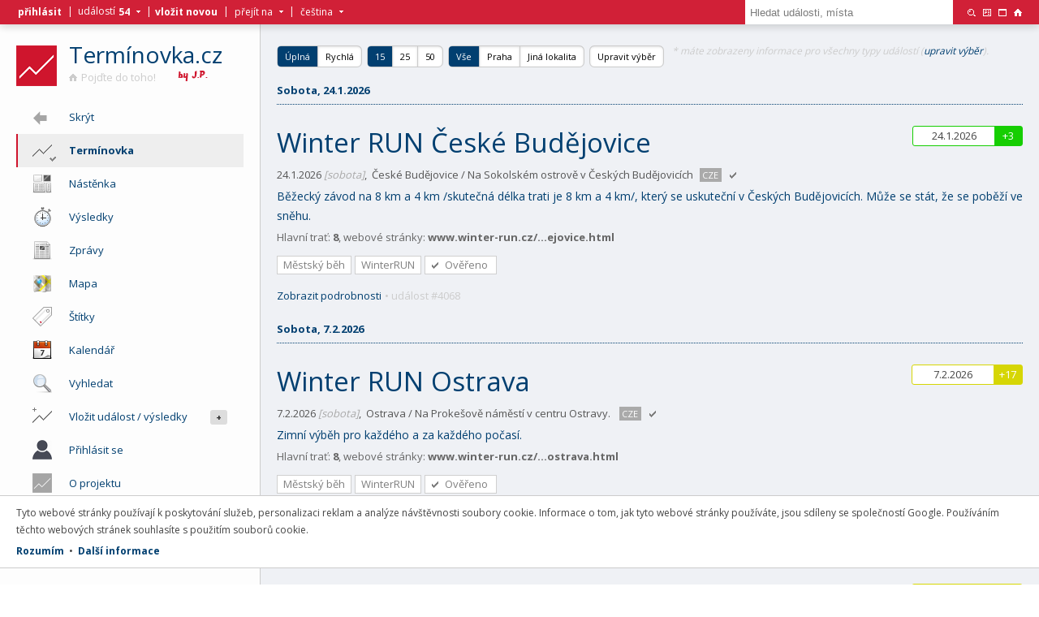

--- FILE ---
content_type: text/html
request_url: https://www.terminovka.cz/beh-na-rozalku-e3119
body_size: 11198
content:
<!DOCTYPE html><html xmlns="http://www.w3.org/1999/xhtml" lang="cs"><head><meta http-equiv="Content-Type" content="text/html; charset=UTF-8" /><meta name="application-name" lang="cs" content="Termínovka.cz" /><meta name="description" lang="cs" content="Organizujete sportovní akci a chcete o ní dát vědět ostatním? Nebo si chcete zasportovat a hledáte k tomu vhodnou příležitost? Koukněte do naší termínovky a pojďte do toho!" /><meta name="keywords" lang="cs" content="termínovka, sport, běh, běh do vrchu" /><meta name="author" content="Termínovka sportovních akcí - pojďte do toho!" /><meta name="generator" content="Termínovka.cz engine v0.1" /><meta name="robots" content="all,follow" /><link rel="canonical" href="https://www.terminovka.cz/beh-na-rozalku-e3119" /><meta name="viewport" content="width=device-width" /><meta property="fb:app_id" content="1089461311170203" /><meta property="og:type" content="website" /><meta property="og:url" content="https://www.terminovka.cz/beh-na-rozalku-e3119" /><meta property="og:title" content="Termínovka sportovních akcí - pojďte do toho!" /><meta property="og:description" content="Organizujete sportovní akci a chcete o ní dát vědět ostatním? Nebo si chcete zasportovat a hledáte k tomu vhodnou příležitost? Koukněte do naší termínovky a pojďte do toho!" /><meta property="og:image" content="https://www.terminovka.cz/img/logo/ta064.png" /><title>Termínovka sportovních akcí - pojďte do toho!</title><script src="//ajax.googleapis.com/ajax/libs/jquery/1.12.3/jquery.min.js"></script><script src="/js/chosen/chosen.jquery.min.js"></script><script src="/js/ter/fc.js?v=1.7.0"></script><link rel="stylesheet" media="screen" type="text/css" href="/js/chosen/chosen.min.css" /><link rel="stylesheet" media="screen" type="text/css" href="/css/ter/default.css?v=1.7.9" /><link rel="stylesheet" media="print" type="text/css" href="/css/ter/print.css?v=1.7.8" /><link rel="stylesheet" media="screen" type="text/css" href="/css/ionicons/ionicons.min.css?v=1.0.0"><link rel="stylesheet" media="screen" type="text/css" href="https://fonts.googleapis.com/css?family=Open+Sans:400,300,700&amp;subset=latin-ext,latin" /><!--[if gt IE 8]><link rel="StyleSheet" media="screen" type="text/css" href="/css/ter/wk.css?v=1.0.9" /><![endif]--><!--[if !IE]><!--><link rel="StyleSheet" media="screen" type="text/css" href="/css/ter/wk.css?v=1.0.9" /><!--<![endif]--><link rel="shortcut icon" type="image/vnd.microsoft.icon" href="/favicon.ico" /><link rel="apple-touch-icon" href="/img/logo/ta057.png" /><link rel="apple-touch-icon" sizes="72x72" href="/img/logo/ta072.png" /><link rel="apple-touch-icon" sizes="76x76" href="/img/logo/ta076.png" /><link rel="apple-touch-icon" sizes="114x114" href="/img/logo/ta114.png" /><link rel="apple-touch-icon" sizes="120x120" href="/img/logo/ta120.png" /><link rel="apple-touch-icon" sizes="144x144" href="/img/logo/ta144.png" /><link rel="apple-touch-icon" sizes="152x152" href="/img/logo/ta152.png" /><link rel="apple-touch-icon" sizes="180x180" href="/img/logo/ta180.png" /><link rel="icon" sizes="192x192" href="/img/logo/ta192.png" /><link rel="search" type="application/opensearchdescription+xml" href="/opensearch.xml" title="Termínovka.cz" /><base target="_self" /></head><body style="background-image:url(/data/catalog/2022/11/30/9ddf37e9d9898477a.jpg);" onload="ter_on_load('');" class=""><div id="ic_form"><div class="back"></div><div class="form fb"><div class="label"><h2>Title</h2><p>description</p></div><a href="#" onclick="return ter_form_close()"><img src="/img/main/19/close.png" title="Zavřít" width="19" height="19" alt="Close" border="0" class="close"/></a><div class="edits"></div><input type="hidden" name="ed_object_type" value=""/><input type="hidden" name="ed_object_id" value=""/><div class="buttons"><button type="submit" class="submit" onclick="return ter_form_save()">Budiž</button><a class="cancel" href="#" onclick="return ter_form_close()">Zrušit</a></div></div></div><div id="ic_content" class=""><div id="ic_menu" class="noselect"><ul><li class="logo"><a href="/"><img src="/img/logo/ta050.png" width="50" height="50" alt="Logo" title="Termínovka sportovních akcí - pojďte do toho!" border="0" class="logo"/></a><div class="label"><h1><a href="/">Termínovka.cz</a></h1><a href="/"><img src="/img/main/10/home_gray.png" width="10" height="10" alt="Home" border="0" class="home"/>Pojďte do toho!</a><img src="/img/main/byjp_37.png" width="37" height="13" alt="by J.P." title="" border="0" class="byjp" /></div></li><li id="ic_mn_a_11" class="item collapse" onclick="ter_menu_collapse()"><span class="icon"><div class="icon ion-arrow-left-a"></div></span><span class="text">Skrýt</span></li><a href="#" onclick="return ter_all_menu()"><li class="item active" id="ic_mn_a_0"><span class="icon"><img src="/img/main/24/event.png" width="24" height="24" alt="Icon" title="Termínovka"><img src="/img/main/12/check_on.png" width="12" height="12" alt="Check" class="check"></span><span class="a"><img src="/img/main/18/menu.png" width="18" height="18" alt="Menu"/></span><span class="text">Termínovka</span></li></a><a href="/nastenka"><li id="ic_mn_a_1" class="item"><span class="icon"><img src="/img/main/24/board.png" width="24" height="24" alt="Icon" title="Nástěnka"></span><span class="text">Nástěnka</span></li></a><a href="/vysledky"><li id="ic_mn_a_2" class="item"><span class="icon"><img src="/img/main/24/stopwatch.png" width="24" height="24" alt="Icon" title="Výsledky"></span><span class="text">Výsledky</span></li></a><a href="/zpravy"><li id="ic_mn_a_3" class="item"><span class="icon"><img src="/img/main/24/news.png" width="24" height="24" alt="Icon" title="Zprávy"></span><span class="text">Zprávy</span></li></a><a href="/mapa"><li id="ic_mn_a_4" class="item"><span class="icon"><img src="/img/main/24/map.png" width="24" height="24" alt="Icon" title="Mapa"></span><span class="text">Mapa</span></li></a><a href="/stitky"><li id="ic_mn_a_5" class="item hidden"><span class="icon"><img src="/img/main/24/tag.png" width="24" height="24" alt="Icon" title="Štítky"></span><span class="text">Štítky</span></li></a><a href="/kalendar"><li id="ic_mn_a_6" class="item"><span class="icon"><img src="/img/main/24/calendar.png" width="24" height="24" alt="Icon" title="Kalendář"></span><span class="text">Kalendář</span></li></a><a href="/vyhledat"><li id="ic_mn_a_7" class="item"><span class="icon"><img src="/img/main/24/magnifier.png" width="24" height="24" alt="Icon" title="Vyhledat"></span><span class="text">Vyhledat</span></li></a><a href="/vlozit"><li id="ic_mn_a_8" class="item hidden"><span class="o">+</span><span class="icon"><img src="/img/main/24/event_add.png" width="24" height="24" alt="Icon" title="Vložit událost / výsledky"></span><span class="text">Vložit událost / výsledky</span></li></a><a href="/prihlasit"><li id="ic_mn_a_9" class="item"><span class="icon"><img src="/img/main/24/user.png" width="24" height="24" alt="Icon" title="Přihlásit se"></span><span class="text">Přihlásit se</span></li></a><a href="/o-nas"><li id="ic_mn_a_11" class="item"><span class="icon"><img src="/img/main/24/about.png" width="24" height="24" alt="Icon" title="O projektu"></span><span class="text">O projektu</span></li></a><li id="ic_mn_c_1" class="title"><span>Zpět na</span><img src="/img/main/05/down_white.png" width="5" height="5" title="" alt="Down" border="0" class="i2"/></li><li id="ic_mn_c_2" class="item"><a href="/"><span class="icon"><img src="/img/main/24/home.png" width="24" height="24" alt="Home" title="" class="collapse"/></span><span class="text">Domovská stránka</span></a></li></ul></div><div class="i"><div id="ic_feed"><div class="dashboard"><a href="/vlozit"><p class="dash_t">Vložit novou událost</p><p class="dash_x">Organizujete událost o které chcete dát vědět ostatním? Pošlete nám základní informace, o zveřejnění se postaráme!</p></a><p class="dash_l"><a href="/vlozit">Událost</a>&nbsp;&bull;&nbsp;<a href="/vlozit/dokument">Výsledky</a>&nbsp;&bull;&nbsp;<a href="/o-nas/napiste-nam">Dotaz</a></p></div><div class="activity"><a href=""><img src="/img/main/16/billboard.png" border="0" width="16" height="16" alt="Billboard" title="" class="act_rss"/></a><a href=""><img src="/img/main/16/rss_gray.png" width="16" height="16" alt="RSS" border="0" title="Přihlásit se k tomuto kanálu" class="act_rss"/></a><p class="act_title">Poslední aktivita</p><a href="/z-hejnic-do-pekla-e:f0i9ko62"><div class="act_item">Nově zařazená událost <b>Z Hejnic do Pekla</b> (6.6.2026).<p>Jiří Kouřil&nbsp;&bull;&nbsp;včera 17:59</p></div></a><a href="/winter-run-brno/vysledky"><div class="act_item">Vložený nové výsledky události <b>Winter RUN Brno</b> (17.1.2026).<p>Kateřina Jirsáková&nbsp;&bull;&nbsp;17.1.2026, 23:50</p></div></a><a href="/ocr-decinska-kotva"><div class="act_item">Nově zařazená událost <b>OCR Děčínská Kotva</b> (18.4.2026).<p>Kateřina Kneprová&nbsp;&bull;&nbsp;17.1.2026, 23:48</p></div></a><a href="/s-race-marianske-lazne"><div class="act_item">Nově zařazená událost <b>S-Race Mariánské Lázně</b> (12.7.2026).<p>Pavel Knára&nbsp;&bull;&nbsp;17.1.2026, 23:45</p></div></a><a href="/beh-na-strandu"><div class="act_item">Nově zařazená událost <b>Běh na Strandu</b> (11.10.2026).<p>SLATINSKÝ KROS&nbsp;&bull;&nbsp;16.1.2026, 08:08</p></div></a><a href="/slatinsky-kros"><div class="act_item">Nově zařazená událost <b>Slatinský kros</b> (4.10.2026).<p>SLATINSKÝ KROS&nbsp;&bull;&nbsp;16.1.2026, 08:07</p></div></a><a href="/okruh-bestvina-borek-s-cilem-nad-zbohovakem-etapa-v-ramci-poharu"><div class="act_item">Nově zařazená událost <b>Okruh Běstvina - Borek s cílem nad Zbohovákem (etapa v rámci Poháru Železných hor)</b> (13.5.2026).<p>Jan Smékal&nbsp;&bull;&nbsp;14.1.2026, 00:14</p></div></a><a href="/okruh-parizov-sec-hrbokov-bucina-etapa-v-ramci-poharu-zeleznych-"><div class="act_item">Nově zařazená událost <b>Okruh Pařížov - Seč - Hrbokov - Bučina (etapa v rámci Poháru Železných hor)</b> (29.4.2026).<p>Jan Smékal&nbsp;&bull;&nbsp;14.1.2026, 00:12</p></div></a><a href="/casovka-malec-etapa-v-ramci-poharu-zeleznych-hor"><div class="act_item">Nově zařazená událost <b>Časovka Maleč (etapa v rámci Poháru Železných hor)</b> (15.4.2026).<p>Jan Smékal&nbsp;&bull;&nbsp;14.1.2026, 00:11</p></div></a><a href="/vranovska-jarni-pulka"><div class="act_item">Nově zařazená událost <b>Vranovská Jarní Půlka</b> (21.3.2025).<p>Jakub Čtvrtníček&nbsp;&bull;&nbsp;14.1.2026, 00:05</p></div></a><a href="/majovy-beh-slapy"><div class="act_item">Nově zařazená událost <b>Májový běh Slapy</b> (16.5.2026).<p>Vítězslav Plavec&nbsp;&bull;&nbsp;5.1.2026, 17:56</p></div></a><a href="/podzimni-beh-hermanuv-mestec"><div class="act_item">Nově zařazená událost <b>Podzimní běh Heřmanův Městec</b> (19.9.2026).<p>Pavel Lopour&nbsp;&bull;&nbsp;5.1.2026, 16:10</p></div></a><a href="/skyrun-dlouhe-strane"><div class="act_item">Nově zařazená událost <b>SKYRUN - Dlouhé Stráně</b> (16.5.2026).<p>Morava Flow&nbsp;&bull;&nbsp;5.1.2026, 16:08</p></div></a><a href="/privratsky-prespolak/vysledky"><div class="act_item">Vložený nové výsledky události <b>Přívratský přespolák</b> (4.1.2026).<p>ISCAREX Team&nbsp;&bull;&nbsp;4.1.2026, 17:21</p></div></a><a href="/jarni-beh-hermanuv-mestec"><div class="act_item">Nově zařazená událost <b>Jarní běh Heřmanův Městec</b> (21.3.2026).<p>Pavel Lopour&nbsp;&bull;&nbsp;4.1.2026, 16:53</p></div></a><a href=""><img src="/img/main/16/tag.png" width="16" height="16" alt="Tag" border="0" title="Štítky" class="act_rss"/></a><p class="act_title">Oblíbené štítky</p><div class="tags"><a href="/7-pohori"><div>7 Pohoří</div></a><a href="/beh-pro-pamet-naroda"><div>Běh pro Paměť národa</div></a><a href="/beh-pro-svetlusku"><div>Běh pro světlušku</div></a><a href="/charita"><div>Charita</div></a><a href="/iscarex-team"><div>ISCAREX Team</div></a><a href="/maraton"><div>Maratón</div></a><a href="/night-run"><div>Night run</div></a><a href="/pohar-pekelny-kilometr"><div>Pekelný kilometr</div></a><a href="/pulmaraton"><div>Půlmaraton</div></a><a href="/run-tour"><div>RunTour</div></a><a href="/sokolsky-beh-republiky"><div>Sokolský běh republiky</div></a><a href="/trailovy-beh"><div>Trailový běh</div></a><a href="/triatlon"><div>Triatlon</div></a><a href="/winter-run"><div>WinterRUN</div></a><a href="/zemska-mile"><div>Zemská Míle</div></a></div></div></div><div id="ic_paper"><div class="filter"><div class="filter_quick"><a href="#" onclick="return ter_list_switch_style(0)" id="ic_filter_quick_style_0" class="first active">Úplná</a><a href="#" onclick="return ter_list_switch_style(1)" id="ic_filter_quick_style_1" class="last">Rychlá</a></div><div class="filter_quick optionally"><a href="/terminovka/pocet/15" class="first active">15</a><a href="/terminovka/pocet/25" class="">25</a><a href="/terminovka/pocet/50" class="last">50</a></div><div class="filter_quick optionally"><a href="/terminovka/misto/vse" class="first active">Vše</a><a href="/terminovka/misto/praha" class="">Praha</a><a href="#" onclick="return ter_filter_show()" class="last">Jiná lokalita</a></div><div class="filter_quick"><a href="#" onclick="return ter_filter_show()" class="filter_button first last">Upravit výběr</a></div><p class="first filter grayed">* máte zobrazeny informace pro všechny typy událostí (<a href="#" onclick="return ter_filter_show()">upravit výběr</a>).</p><form name="ic_list_setup" id="ic_list_setup" action="/beh-na-rozalku-e3119" method="post" class="invisible"><div class="fb ft fi"><div class="r"><label for="ed_setup_location">Místo konání:</label><div class="edit"><select name="ed_setup_location" id="ed_setup_location" class="ch-1 d"><option value=""></option><optgroup label="Hlavní město Praha"><option value="49">Praha</option><optgroup label="Středočeský kraj"><option value="51">Beroun</option><option value="52">Kladno</option><option value="53">Kolín</option><option value="54">Kutná Hora</option><option value="55">Mělník</option><option value="56">Mladá Boleslav</option><option value="57">Nymburk</option><option value="58">Praha - východ</option><option value="59">Praha - západ</option><option value="60">Příbram</option><option value="61">Rakovník</option><optgroup label="Karlovarský kraj"><option value="79">Cheb</option><option value="16">Karlovy Vary</option><option value="17">Sokolov</option><optgroup label="Ústecký kraj"><option value="63">Chomutov</option><option value="62">Děčín</option><option value="64">Litoměřice</option><option value="65">Louny</option><option value="66">Most</option><option value="67">Teplice</option><option value="68">Ústí nad Labem</option><optgroup label="Plzeňský kraj"><option value="42">Domažlice</option><option value="43">Klatovy</option><option value="44">Plzeň - jih</option><option value="45">Plzeň - město</option><option value="46">Plzeň - sever</option><option value="47">Rokycany</option><option value="48">Tachov</option><optgroup label="Jihočeský kraj"><option value="1">Benešov</option><option value="78">České Budějovice</option><option value="2">Český Krumlov</option><option value="3">Jindřichův Hradec</option><option value="4">Písek</option><option value="5">Prachatice</option><option value="6">Strakonice</option><option value="7">Tábor</option><optgroup label="Královehradecký kraj"><option value="18">Hradec Králové</option><option value="19">Jičín</option><option value="20">Náchod</option><option value="21">Rychnov nad Kněžnou</option><option value="22">Trutnov</option><optgroup label="Pardubický kraj"><option value="38">Chrudim</option><option value="39">Pardubice</option><option value="40">Svitavy</option><option value="41">Ústí nad Orlicí</option><optgroup label="Vysočina"><option value="69">Havlíčkův Brod</option><option value="70">Jihlava</option><option value="71">Pelhřimov</option><option value="72">Třebíč</option><option value="73">Žďár nad Sázavou</option><optgroup label="Jihomoravaský kraj"><option value="8">Blansko</option><option value="11">Břeclav</option><option value="9">Brno - město</option><option value="10">Brno - venkov</option><option value="12">Hodonín</option><option value="13">Vyškov</option><option value="14">Znojmo</option><optgroup label="Olomoucký kraj"><option value="33">Jeseník</option><option value="34">Olomouc</option><option value="36">Přerov</option><option value="35">Prostějov</option><option value="37">Šumperk</option><optgroup label="Moravskoslezský kraj"><option value="27">Bruntál</option><option value="28">Frýdek - Místek</option><option value="29">Karviná</option><option value="30">Nový Jičín</option><option value="31">Opava</option><option value="32">Ostrava</option><optgroup label="Zlínský kraj"><option value="74">Kroměříž</option><option value="75">Uherské Hradiště</option><option value="76">Vsetín</option><option value="77">Zlín</option><optgroup label="Liberecký kraj"><option value="23">Česká Lípa</option><option value="24">Jablonec nad Nisou</option><option value="25">Liberec</option><option value="26">Semily</option><optgroup label="Česká republika"><option value="101">Hlavní město Praha</option><option value="106">Jihočeský kraj</option><option value="110">Jihomoravaský kraj</option><option value="103">Karlovarský kraj</option><option value="107">Královehradecký kraj</option><option value="114">Liberecký kraj</option><option value="112">Moravskoslezský kraj</option><option value="111">Olomoucký kraj</option><option value="108">Pardubický kraj</option><option value="105">Plzeňský kraj</option><option value="102">Středočeský kraj</option><option value="104">Ústecký kraj</option><option value="109">Vysočina</option><option value="113">Zlínský kraj</option><optgroup label="Evropa"><option value="1027">Belgie</option><option value="1037">Bělorusko</option><option value="1032">Bulharsko</option><option value="1001">Česká republika</option><option value="1105">Chorvatsko</option><option value="1068">Dánsko</option><option value="1076">Estonsko</option><option value="1078">Finsko</option><option value="1081">Francie</option><option value="1115">Irsko</option><option value="1118">Island</option><option value="1120">Itálie</option><option value="1141">Litva</option><option value="1143">Lotyšsko</option><option value="1107">Maďarsko</option><option value="1155">Malta</option><option value="1006">Maroko</option><option value="1004">Německo</option><option value="1007">Nizozemsko</option><option value="1176">Norsko</option><option value="1003">Polsko</option><option value="1191">Portugalsko</option><option value="1005">Rakousko</option><option value="1095">Řecko</option><option value="1197">Rumunsko</option><option value="1002">Slovensko</option><option value="1218">Slovinsko</option><option value="1075">Španělsko</option><option value="1085">Spojené království</option><option value="1219">Švédsko</option><option value="1240">Ukrajina</option><optgroup label="Afrika"><option value="1255">Jihoafrická republika</option><optgroup label="Amerika"><option value="1017">Argentina</option><option value="1041">Brazílie</option><option value="1109">Chile</option><option value="1048">Kanada</option><option value="1151">Mexiko</option><option value="1184">Peru</option><option value="1008">Spojené státy americké</option><option value="1242">Uruguay</option><option value="1247">Venezuela</option><optgroup label="Antarktida"><option value="1020">Antarktida</option><optgroup label="Austrálie a Oceánie"><option value="1023">Austrálie</option><option value="1179">Nový Zéland</option><optgroup label="Asie"><option value="1018">Arménie</option><option value="1110">Čína</option><option value="1113">Indie</option><option value="1111">Indonésie</option><option value="1166">Malajsie</option><option value="1198">Rusko</option><option value="1237">Tchaj-wan</option><option value="1227">Thajsko</option><option value="1235">Turecko</option></optgroup></select></div></div><div class="r"><label for="ed_setup_groups">Typ činnosti:</label><div class="edit"><select name="ed_setup_groups[]" id="ed_setup_groups" multiple data-placeholder="Vyberte štítky" class="ch-1 d"><option value=""></option><optgroup label="Propagace"><option value="19">Propagace</option><optgroup label="Sport"><option value="7">Běhání</option><option value="20">Chůze</option><option value="17">Cvičení</option><option value="9">Cyklistika</option><option value="8">Lyžování</option><option value="15">Multisport</option><option value="21">Vodní sporty</option><optgroup label="Kulturní akce"><option value="11">Divadlo</option><option value="14">Festivaly</option><option value="12">Hudba</option><option value="13">Výstavy</option></optgroup></select></div></div><div class="r"><label for="ed_setup_tags">Štítky:</label><div class="edit"><select name="ed_setup_tags[]" id="ed_setup_tags" multiple data-placeholder="Vyberte štítky" class="ch-1 d"><optgroup label="Běhání"><option value="71">7 Pohoří</option><option value="21">Activity LA</option><option value="43">Agrofert Run</option><option value="27">Báječné ženy v běhu</option><option value="1">Běh do vrchu</option><option value="6">Běh na dráze</option><option value="52">Běh pro Paměť národa</option><option value="63">Běh pro světlušku</option><option value="30">Běhej Lesy</option><option value="48">Běžíme na hrad</option><option value="62">Canicross</option><option value="10">Český pohár v běhu do vrchu</option><option value="45">Čtvrtmaraton</option><option value="7">Desítka</option><option value="34">Horský běh</option><option value="11">ISCAREX pohár</option><option value="20">ISCAREX Team</option><option value="3">Maratón</option><option value="24">Městský běh</option><option value="31">Night run</option><option value="65">Nordic Running</option><option value="66">Olympijský běh</option><option value="60">Orientační běh</option><option value="18">Pekelný kilometr</option><option value="55">Pětka</option><option value="12">Pohár běžců Kladenska a Rakovnicka</option><option value="25">Prague International Marathon</option><option value="2">Přespolní běh</option><option value="8">Půlmaraton</option><option value="47">Rock Point Horská výzva</option><option value="50">Run-Up</option><option value="38">RunTour</option><option value="9">Silniční běh</option><option value="70">Sokolský běh republiky</option><option value="57">Sportvisio</option><option value="36">Štafetový běh</option><option value="64">Trail Running Cup</option><option value="14">Trailový běh</option><option value="59">Ultramaraton</option><option value="39">WinterRUN</option><option value="19">Zemská Míle</option><optgroup label="Chůze"><option value="58">Pochod</option><optgroup label="Cvičení"><option value="28">Bootcamp</option><optgroup label="Cyklistika"><option value="32">Cyklistický orientační závod</option><option value="5">MTB</option><option value="22">Silniční cyklistika</option><optgroup label="Festivaly"><option value="13">Pouť</option><optgroup label="Lyžování"><option value="4">Běh na lyžích</option><option value="23">Sjezdové lyžování</option><option value="69">SkiTour</option><optgroup label="Multisport"><option value="44">24 hodinovka</option><option value="40">360° Challenge</option><option value="42">Aquatlon</option><option value="46">Army run</option><option value="53">Biatlon</option><option value="16">Česká triatlonová asociace</option><option value="35">Duatlon</option><option value="29">Gigathlon</option><option value="67">Gladiator</option><option value="41">Koloběh</option><option value="33">Překážková dráha</option><option value="61">Přírodní víceboj</option><option value="49">RunThrowing</option><option value="15">Triatlon</option><option value="56">Urban Challenge</option><option value="51">Vaňkáč Čelindž</option><optgroup label="Propagace"><option value="54">Charita</option><option value="37">Komerční sdělení</option><option value="17">Tisková zpráva</option><optgroup label="Vodní sporty"><option value="68">Veslování</option></optgroup></select></div></div><div class="b"><input type="hidden" name="ed_setup_sended" value="1"><button type="submit" class="submit">Budiž</button><a href="#" onclick="return ter_filter_show()" class="cancel">Zavřít</a></div></div></form></div><ul class="ol"><li class="date">Sobota, 24.1.2026</li><li class="item duplicate"><div class="dateb c1"></div><div class="dates mobile">8 km</div><div class="dater"><div class="top c1"><div class="d1">24.1.2026</div><div class="d2">Sobota</div><div class="d0 c1">+3</div></div></div><h3><a href="/winter-run-ceske-budejovice" class="">Winter RUN České Budějovice</a> </h3><div class="date"><span class="full_only">24.1.2026 <i>[sobota]</i>,</span><span>České Budějovice / Na Sokolském ostrově v Českých Budějovicích</span><div class="country">CZE</div><img src="/img/main/08/check_on.png" width="8" height="8" title="Uvedená data byla vložena organizátorem nebo &#10;byla u příslušného pořadatele ověřena. Přesto &#10;doporučejeme si vždy aktuálnost uvedených informací &#10;u pořadatele ověřit." alt="Verified"/></div><div class="desc">Běžecký závod na 8 km a 4 km /skutečná délka trati je 8 km a 4 km/, který se uskuteční v Českých Budějovicích. Může se stát, že se poběží ve sněhu.</div><div class="prop">Hlavní trať: <b>8</b>, webové stránky: <b>www.winter-run.cz/…ejovice.html</b></div><div class="tags"><a href="/mestsky-beh-t24"><div>Městský běh</div></a><a href="/winter-run"><div>WinterRUN</div></a><a href="/o-nas/zasady-a-pravidla"><div class="completed" title="Uvedená data byla vložena organizátorem nebo &#10;byla u příslušného pořadatele ověřena. Přesto &#10;doporučejeme si vždy aktuálnost uvedených informací &#10;u pořadatele ověřit.">Ověřeno</div></a></div><div class="opti"><a href="/winter-run-ceske-budejovice">Zobrazit podrobnosti</a>&nbsp;<i>&bull;&nbsp;událost #4068</i></div></li><li class="date next">Sobota, 7.2.2026</li><li class="item duplicate"><div class="dateb c3"></div><div class="dates mobile">8 km</div><div class="dater"><div class="top c3"><div class="d1">7.2.2026</div><div class="d2">Sobota</div><div class="d0 c3">+17</div></div></div><h3><a href="/winter-run-ostrava" class="">Winter RUN Ostrava</a> </h3><div class="date"><span class="full_only">7.2.2026 <i>[sobota]</i>,</span><span>Ostrava / Na Prokešově náměstí v centru Ostravy. </span><div class="country">CZE</div><img src="/img/main/08/check_on.png" width="8" height="8" title="Uvedená data byla vložena organizátorem nebo &#10;byla u příslušného pořadatele ověřena. Přesto &#10;doporučejeme si vždy aktuálnost uvedených informací &#10;u pořadatele ověřit." alt="Verified"/></div><div class="desc">Zimní výběh pro každého a za každého počasí.</div><div class="prop">Hlavní trať: <b>8</b>, webové stránky: <b>www.winter-run.cz/…ostrava.html</b></div><div class="tags"><a href="/mestsky-beh-t24"><div>Městský běh</div></a><a href="/winter-run"><div>WinterRUN</div></a><a href="/o-nas/zasady-a-pravidla"><div class="completed" title="Uvedená data byla vložena organizátorem nebo &#10;byla u příslušného pořadatele ověřena. Přesto &#10;doporučejeme si vždy aktuálnost uvedených informací &#10;u pořadatele ověřit.">Ověřeno</div></a></div><div class="opti"><a href="/winter-run-ostrava">Zobrazit podrobnosti</a>&nbsp;<i>&bull;&nbsp;událost #4069</i></div></li><li class="date next">Sobota, 14.2.2026</li><li class="item duplicate"><div class="dateb c3"></div><div class="dates mobile">8 km</div><div class="dater"><div class="top c3"><div class="d1">14.2.2026</div><div class="d2">Sobota</div><div class="d0 c3">+24</div></div></div><h3><a href="/winter-run-olomouc" class="">Winter RUN Olomouc</a> </h3><div class="date"><span class="full_only">14.2.2026 <i>[sobota]</i>,</span><span>Olomouc / U areálu Výstaviště Flora Olomouc</span><div class="country">CZE</div><img src="/img/main/08/check_on.png" width="8" height="8" title="Uvedená data byla vložena organizátorem nebo &#10;byla u příslušného pořadatele ověřena. Přesto &#10;doporučejeme si vždy aktuálnost uvedených informací &#10;u pořadatele ověřit." alt="Verified"/></div><div class="desc">Běžecký výběh na 8km a 4km, který se uskuteční u areálu Výstaviště Flora. Může se stát, že se poběží ve sněhu.</div><div class="prop">Hlavní trať: <b>8</b>, webové stránky: <b>www.winter-run.cz/…olomouc.html</b></div><div class="tags"><a href="/mestsky-beh-t24"><div>Městský běh</div></a><a href="/winter-run"><div>WinterRUN</div></a><a href="/o-nas/zasady-a-pravidla"><div class="completed" title="Uvedená data byla vložena organizátorem nebo &#10;byla u příslušného pořadatele ověřena. Přesto &#10;doporučejeme si vždy aktuálnost uvedených informací &#10;u pořadatele ověřit.">Ověřeno</div></a></div><div class="opti"><a href="/winter-run-olomouc">Zobrazit podrobnosti</a>&nbsp;<i>&bull;&nbsp;událost #4070</i></div></li><li class="item"><div class="dateb c3"></div><div class="dates mobile">10 km</div><div class="dater"><div class="top c3"><div class="d1">14.2.2026</div><div class="d2">Sobota</div><div class="d0 c3">+24</div></div></div><h3><a href="/valentynsky-beh" class="">Valentýnský běh + Canicross Hradec Králové</a> </h3><div class="date"><span class="full_only">14.2.2026 <i>[sobota]</i>,</span><span>Hradec Králové / Hradec Králové, Stříbrný rybník</span><div class="country">CZE</div><img src="/img/main/08/check_on.png" width="8" height="8" title="Uvedená data byla vložena organizátorem nebo &#10;byla u příslušného pořadatele ověřena. Přesto &#10;doporučejeme si vždy aktuálnost uvedených informací &#10;u pořadatele ověřit." alt="Verified"/></div><div class="desc">Zimní běžecký závod nejen pro zamilované.</div><div class="prop">Popis tratě: <b>Již</b>, hlavní trať: <b>10</b>, webové stránky: <b>www.sportvisio.cz/…sky-beh.html</b></div><div class="tags"><a href="/prespolni-beh"><div>Přespolní běh</div></a><a href="/o-nas/zasady-a-pravidla"><div class="completed" title="Uvedená data byla vložena organizátorem nebo &#10;byla u příslušného pořadatele ověřena. Přesto &#10;doporučejeme si vždy aktuálnost uvedených informací &#10;u pořadatele ověřit.">Ověřeno</div></a></div><div class="opti"><a href="/valentynsky-beh">Zobrazit podrobnosti</a>&nbsp;<i>&bull;&nbsp;událost #4075</i></div></li><li class="item"><div class="dateb c3"></div><div class="dates mobile">10 km</div><div class="dater"><div class="top c3"><div class="d1">14.2.2026</div><div class="d2">Sobota</div><div class="d0 c3">+24</div></div></div><h3><a href="/valentynsky-beh-pardubice" class="">Valentýnský běh Pardubice</a> </h3><div class="date"><span class="full_only">14.2.2026 <i>[sobota]</i>,</span><span>Pardubice / Pardubice, Zámek Pardubice</span><div class="country">CZE</div><img src="/img/main/08/check_on.png" width="8" height="8" title="Uvedená data byla vložena organizátorem nebo &#10;byla u příslušného pořadatele ověřena. Přesto &#10;doporučejeme si vždy aktuálnost uvedených informací &#10;u pořadatele ověřit." alt="Verified"/></div><div class="desc">Valentýnský běh nejen pro zamilované.</div><div class="prop">Popis tratě: <b>Valentýnský</b>, hlavní trať: <b>10</b>, webové stránky: <b>www.valentynskybeh.cz/pardubice.html</b></div><div class="tags"><a href="/mestsky-beh-t24"><div>Městský běh</div></a><a href="/prespolni-beh"><div>Přespolní běh</div></a><a href="/desitka"><div>Desítka</div></a><a href="/petka"><div>Pětka</div></a><a href="/o-nas/zasady-a-pravidla"><div class="completed" title="Uvedená data byla vložena organizátorem nebo &#10;byla u příslušného pořadatele ověřena. Přesto &#10;doporučejeme si vždy aktuálnost uvedených informací &#10;u pořadatele ověřit.">Ověřeno</div></a></div><div class="opti"><a href="/valentynsky-beh-pardubice">Zobrazit podrobnosti</a>&nbsp;<i>&bull;&nbsp;událost #4076</i></div></li><li class="date next">Sobota, 21.2.2026</li><li class="item duplicate"><div class="dateb c3"></div><div class="dates mobile">8 km</div><div class="dater"><div class="top c3"><div class="d1">21.2.2026</div><div class="d2">Sobota</div><div class="d0 c3">+31</div></div></div><h3><a href="/winter-run-praha" class="">Winter RUN Praha</a> </h3><div class="date"><span class="full_only">21.2.2026 <i>[sobota]</i>,</span><span>Praha / V parku Ladronka v Praze</span><div class="country">CZE</div><img src="/img/main/08/check_on.png" width="8" height="8" title="Uvedená data byla vložena organizátorem nebo &#10;byla u příslušného pořadatele ověřena. Přesto &#10;doporučejeme si vždy aktuálnost uvedených informací &#10;u pořadatele ověřit." alt="Verified"/></div><div class="desc">Běžecký výběh na 8 km a 4 km /skutečná délka trati je 8,4 km a 4,2 km/, který se uskuteční v parku Ladronka v Praze. Může se stát, že se poběží ve sněhu.</div><div class="prop">Hlavní trať: <b>8</b>, webové stránky: <b>www.winter-run.cz/…4-praha.html</b></div><div class="tags"><a href="/mestsky-beh-t24"><div>Městský běh</div></a><a href="/winter-run"><div>WinterRUN</div></a><a href="/o-nas/zasady-a-pravidla"><div class="completed" title="Uvedená data byla vložena organizátorem nebo &#10;byla u příslušného pořadatele ověřena. Přesto &#10;doporučejeme si vždy aktuálnost uvedených informací &#10;u pořadatele ověřit.">Ověřeno</div></a></div><div class="opti"><a href="/winter-run-praha">Zobrazit podrobnosti</a>&nbsp;<i>&bull;&nbsp;událost #4071</i></div></li><li class="date next">Sobota, 28.2.2026</li><li class="item duplicate"><div class="dateb c3"></div><div class="dates mobile">5,2 km s převýšením cca 308 m </div><div class="dater"><div class="top c3"><div class="d1">28.2.2026</div><div class="d2">Sobota</div><div class="d0 c3">+38</div></div></div><h3><a href="/zeleznohorak" class="">Železnohorák</a> </h3><div class="date"><span class="full_only">28.2.2026 <i>[sobota]</i>,</span><span>Vysočina / Bezděkov u Chotěboře </span><div class="country">CZE</div><img src="/img/main/08/check_on.png" width="8" height="8" title="Uvedená data byla vložena organizátorem nebo &#10;byla u příslušného pořadatele ověřena. Přesto &#10;doporučejeme si vždy aktuálnost uvedených informací &#10;u pořadatele ověřit." alt="Verified"/></div><div class="desc">Běh do vrchu na nejvyšší bod Železných hor (Horní Vestec 668 m. n. m.).</div><div class="prop">Popis tratě: <b>Povrch</b>, hlavní trať: <b>5,2</b>, výše poplatku: <b>150</b>, webové stránky: <b>zeleznohorsky-pohar.webnode.cz/</b></div><div class="tags"><a href="/beh-do-vrchu"><div>Běh do vrchu</div></a><a href="/o-nas/zasady-a-pravidla"><div class="completed" title="Uvedená data byla vložena organizátorem nebo &#10;byla u příslušného pořadatele ověřena. Přesto &#10;doporučejeme si vždy aktuálnost uvedených informací &#10;u pořadatele ověřit.">Ověřeno</div></a></div><div class="opti"><a href="/zeleznohorak">Zobrazit podrobnosti</a>&nbsp;<i>&bull;&nbsp;událost #4073</i></div></li><li class="date next">Sobota, 7.3.2026</li><li class="item duplicate"><div class="dateb c3"></div><div class="dates mobile">4+ km / 20+ překážek</div><div class="dater"><div class="top c3"><div class="d1">7.3.2026</div><div class="d2">Sobota</div><div class="d0 c3">+45</div></div></div><h3><a href="/gladiator-race-olomouc" class="">Gladiator Race Olomouc</a> </h3><div class="date"><span class="full_only">7.3.2026 <i>[sobota]</i>,</span><span>Olomouc / Olomouc, Výstaviště Flora Olomouc</span><div class="country">CZE</div><img src="/img/main/08/check_on.png" width="8" height="8" title="Uvedená data byla vložena organizátorem nebo &#10;byla u příslušného pořadatele ověřena. Přesto &#10;doporučejeme si vždy aktuálnost uvedených informací &#10;u pořadatele ověřit." alt="Verified"/></div><div class="desc">GLADIATOR RACE ve FLORA OLOMOUC a nebude to žádná procházka parkem! Připravte se na tvrdý začátek roku uprostřed olomoucké Flory, kde se elegance městských parků promění v arénu plnou bláta, potu a odhodlání. </div><div class="prop">Popis tratě: <b>Běžecký</b>, hlavní trať: <b>4+</b>, webové stránky: <b>www.gladiatorrace.cz/ocr/olomouc</b></div><div class="tags"><a href="/gladiatorraceteam"><div>Gladiator</div></a><a href="/prekazkova-draha-t33"><div>Překážková dráha</div></a><a href="/o-nas/zasady-a-pravidla"><div class="completed" title="Uvedená data byla vložena organizátorem nebo &#10;byla u příslušného pořadatele ověřena. Přesto &#10;doporučejeme si vždy aktuálnost uvedených informací &#10;u pořadatele ověřit.">Ověřeno</div></a></div><div class="opti"><a href="/gladiator-race-olomouc">Zobrazit podrobnosti</a>&nbsp;<i>&bull;&nbsp;událost #4090</i></div></li><li class="date next">Sobota, 14.3.2026</li><li class="item duplicate"><div class="dateb c3"></div><div class="dates mobile">10 km</div><div class="dater"><div class="top c3"><div class="d1">14.3.2026</div><div class="d2">Sobota</div><div class="d0 c3">+52</div></div></div><h3><a href="/deset-jarnich-kilometru" class="">Deset jarních kilometrů</a> </h3><div class="date"><span class="full_only">14.3.2026 <i>[sobota]</i>,</span><span>Svitavy / Sportovní areál Kunčina</span><div class="country">CZE</div><img src="/img/main/08/check_on.png" width="8" height="8" title="Uvedená data byla vložena organizátorem nebo &#10;byla u příslušného pořadatele ověřena. Přesto &#10;doporučejeme si vždy aktuálnost uvedených informací &#10;u pořadatele ověřit." alt="Verified"/></div><div class="desc">Vytrvalostní závod na 10km v Kunčině u Moravské Třebové. Součástí je hobby závod na 3.8km a dětské závody. Těšíme se na vás 14. 3. 2026.</div><div class="prop">Popis tratě: <b>Trať</b>, hlavní trať: <b>10</b>, webové stránky: <b>www.desetjarnichkm.cz</b></div><div class="tags"><a href="/desitka"><div>Desítka</div></a><a href="/o-nas/zasady-a-pravidla"><div class="completed" title="Uvedená data byla vložena organizátorem nebo &#10;byla u příslušného pořadatele ověřena. Přesto &#10;doporučejeme si vždy aktuálnost uvedených informací &#10;u pořadatele ověřit.">Ověřeno</div></a></div><div class="opti"><a href="/deset-jarnich-kilometru">Zobrazit podrobnosti</a>&nbsp;<i>&bull;&nbsp;událost #4072</i></div></li><li class="date next">Sobota, 21.3.2026</li><li class="item duplicate"><div class="dateb c3"></div><div class="dates mobile">10 km</div><div class="dater"><div class="top c3"><div class="d1">21.3.2026</div><div class="d2">Sobota</div><div class="d0 c3">+59</div></div></div><h3><a href="/krizova-desitka" class="">Křížová desítka + Canicross </a> </h3><div class="date"><span class="full_only">21.3.2026 <i>[sobota]</i>,</span><span>Hradec Králové / Hradec Králové, Lesní hřbitov</span><div class="country">CZE</div><img src="/img/main/08/check_on.png" width="8" height="8" title="Uvedená data byla vložena organizátorem nebo &#10;byla u příslušného pořadatele ověřena. Přesto &#10;doporučejeme si vždy aktuálnost uvedených informací &#10;u pořadatele ověřit." alt="Verified"/></div><div class="desc">Ideální závod na začátek běžecké sezony. Rychlý závod v běhu na 10 km a 5 km uprostřed městských lesů. Dětské běhy. Atraktivní trasa - neustálý kontakt s čelem závodu. Zařazen závod se psem - Canicross</div><div class="prop">Popis tratě: <b>Trasa</b>, hlavní trať: <b>10</b>, webové stránky: <b>sportvisio.cz/…zova-desitka</b></div><div class="tags"><a href="/desitka"><div>Desítka</div></a><a href="/silnicni-beh"><div>Silniční běh</div></a><a href="/petka"><div>Pětka</div></a><a href="/o-nas/zasady-a-pravidla"><div class="completed" title="Uvedená data byla vložena organizátorem nebo &#10;byla u příslušného pořadatele ověřena. Přesto &#10;doporučejeme si vždy aktuálnost uvedených informací &#10;u pořadatele ověřit.">Ověřeno</div></a></div><div class="opti"><a href="/krizova-desitka">Zobrazit podrobnosti</a>&nbsp;<i>&bull;&nbsp;událost #4078</i></div></li><li class="item"><div class="dateb c3"></div><div class="dates mobile">5 km</div><div class="dater"><div class="top c3"><div class="d1">21.3.2026</div><div class="d2">Sobota</div><div class="d0 c3">+59</div></div></div><h3><a href="/jarni-beh-hermanuv-mestec" class="">Jarní běh Heřmanův Městec</a> </h3><div class="date"><span class="full_only">21.3.2026 <i>[sobota]</i>,</span><span>Chrudim / Heřmanův Městec</span><div class="country">CZE</div><img src="/img/main/08/check_on.png" width="8" height="8" title="Uvedená data byla vložena organizátorem nebo &#10;byla u příslušného pořadatele ověřena. Přesto &#10;doporučejeme si vždy aktuálnost uvedených informací &#10;u pořadatele ověřit." alt="Verified"/></div><div class="desc">Běh zámeckým parkem v Heřmanově Městci 5km po přírodních cestách.</div><div class="prop">Popis tratě: <b>Šotolinové</b>, hlavní trať: <b>5</b>, výše poplatku: <b>100</b>, webové stránky: <b>www.podbeh.cz</b></div><div class="tags"><a href="/petka"><div>Pětka</div></a><a href="/prespolni-beh"><div>Přespolní běh</div></a><a href="/o-nas/zasady-a-pravidla"><div class="completed" title="Uvedená data byla vložena organizátorem nebo &#10;byla u příslušného pořadatele ověřena. Přesto &#10;doporučejeme si vždy aktuálnost uvedených informací &#10;u pořadatele ověřit.">Ověřeno</div></a></div><div class="opti"><a href="/jarni-beh-hermanuv-mestec">Zobrazit podrobnosti</a>&nbsp;<i>&bull;&nbsp;událost #4105</i></div></li><li class="date next">Neděle, 22.3.2026</li><li class="item duplicate"><div class="dateb c3"></div><div class="dates mobile">Půlmaraton 21,1km</div><div class="dater"><div class="top c3"><div class="d1">22.3.2026</div><div class="d2">Neděle</div><div class="d0 c3">+60</div></div></div><h3><a href="/vysokomytsky-pulmaraton" class="">Vysokomýtský půlmaraton</a> </h3><div class="date"><span class="full_only">22.3.2026 <i>[neděle]</i>,</span><span>Ústí nad Orlicí / Vysoké Mýto</span><div class="country">CZE</div><img src="/img/main/08/check_on.png" width="8" height="8" title="Uvedená data byla vložena organizátorem nebo &#10;byla u příslušného pořadatele ověřena. Přesto &#10;doporučejeme si vždy aktuálnost uvedených informací &#10;u pořadatele ověřit." alt="Verified"/></div><div class="desc">Půlmaraton ve městě Vysoké Mýto a jeho okolí s kapacitou max. 400 běžců. </div><div class="prop">Popis tratě: <b>Vysoké</b>, hlavní trať: <b>Půlmaraton</b>, výše poplatku: <b>400</b>, webové stránky: <b>www.dobrobeh.cz/informace</b></div><div class="tags"><a href="/pulmaraton"><div>Půlmaraton</div></a><a href="/o-nas/zasady-a-pravidla"><div class="completed" title="Uvedená data byla vložena organizátorem nebo &#10;byla u příslušného pořadatele ověřena. Přesto &#10;doporučejeme si vždy aktuálnost uvedených informací &#10;u pořadatele ověřit.">Ověřeno</div></a></div><div class="opti"><a href="/vysokomytsky-pulmaraton">Zobrazit podrobnosti</a>&nbsp;<i>&bull;&nbsp;událost #4061</i></div></li><li class="date next">Sobota, 4.4.2026</li><li class="item duplicate"><div class="dateb c3"></div><div class="dates mobile">7 km</div><div class="dater"><div class="top c3"><div class="d1">4.4.2026</div><div class="d2">Sobota</div><div class="d0 c3">+73</div></div></div><h3><a href="/sirokodolsky-kros" class="">Širokodolský kros</a> </h3><div class="date"><span class="full_only">4.4.2026 <i>[sobota]</i>,</span><span>Svitavy / Široký Důl</span><div class="country">CZE</div><img src="/img/main/08/check_on.png" width="8" height="8" title="Uvedená data byla vložena organizátorem nebo &#10;byla u příslušného pořadatele ověřena. Přesto &#10;doporučejeme si vždy aktuálnost uvedených informací &#10;u pořadatele ověřit." alt="Verified"/></div><div class="desc">Běžecký závod na 7km . Zvlněný terén , lesní a polní cesty. </div><div class="prop">Hlavní trať: <b>7</b>, webové stránky: <b>www.facebook.com/…eamsirokydul</b></div><div class="tags"><a href="/prespolni-beh"><div>Přespolní běh</div></a><a href="/o-nas/zasady-a-pravidla"><div class="completed" title="Uvedená data byla vložena organizátorem nebo &#10;byla u příslušného pořadatele ověřena. Přesto &#10;doporučejeme si vždy aktuálnost uvedených informací &#10;u pořadatele ověřit.">Ověřeno</div></a></div><div class="opti"><a href="/sirokodolsky-kros">Zobrazit podrobnosti</a>&nbsp;<i>&bull;&nbsp;událost #4060</i></div></li><li class="date next">Sobota, 11.4.2026</li><li class="item duplicate"><div class="dateb c3"></div><div class="dates mobile">6+ km, 30+ překážek</div><div class="dater"><div class="top c3"><div class="d1">11.4.2026</div><div class="d2">Sobota</div><div class="d0 c3">+80</div></div></div><h3><a href="/gladiator-race-kutna-hora-kids-original-night" class="">Gladiator Race Kutná Hora - Kids/Original/Night</a> </h3><div class="date"><span class="full_only">11.4.2026 <i>[sobota]</i>,</span><span>Kutná Hora / Kutná Hora</span><div class="country">CZE</div><img src="/img/main/08/check_on.png" width="8" height="8" title="Uvedená data byla vložena organizátorem nebo &#10;byla u příslušného pořadatele ověřena. Přesto &#10;doporučejeme si vždy aktuálnost uvedených informací &#10;u pořadatele ověřit." alt="Verified"/></div><div class="desc">Běžecký překážkový závod ve městě plném historických památek, které si prohlídnete s dost netradiční perspektivy. Kulisy chrámu Svaté Barbory, úžasná zákoutí historického města a hodně vody! Tenhle výlet do historie rozhodně bude stát za to!</div><div class="prop">Popis tratě: <b>Běžecký</b>, hlavní trať: <b>6+</b>, webové stránky: <b>gladiatorrace.cz/…na-hora.html</b></div><div class="tags"><a href="/gladiatorraceteam"><div>Gladiator</div></a><a href="/prekazkova-draha-t33"><div>Překážková dráha</div></a><a href="/o-nas/zasady-a-pravidla"><div class="completed" title="Uvedená data byla vložena organizátorem nebo &#10;byla u příslušného pořadatele ověřena. Přesto &#10;doporučejeme si vždy aktuálnost uvedených informací &#10;u pořadatele ověřit.">Ověřeno</div></a></div><div class="opti"><a href="/gladiator-race-kutna-hora-kids-original-night">Zobrazit podrobnosti</a>&nbsp;<i>&bull;&nbsp;událost #4082</i></div></li><li class="date next">Neděle, 12.4.2026</li><li class="item duplicate"><div class="dateb c3"></div><div class="dates mobile">4+km, 20+překážek</div><div class="dater"><div class="top c3"><div class="d1">12.4.2026</div><div class="d2">Neděle</div><div class="d0 c3">+81</div></div></div><h3><a href="/gladiator-race-kutna-hora-run-amcr-e:reei3mf4" class="">Gladiator Race Kutná Hora - RUN + AMČR</a> </h3><div class="date"><span class="full_only">12.4.2026 <i>[neděle]</i>,</span><span>Kutná Hora / Kutná Hora</span><div class="country">CZE</div><img src="/img/main/08/check_on.png" width="8" height="8" title="Uvedená data byla vložena organizátorem nebo &#10;byla u příslušného pořadatele ověřena. Přesto &#10;doporučejeme si vždy aktuálnost uvedených informací &#10;u pořadatele ověřit." alt="Verified"/></div><div class="desc">Běžecký překážkový závod ve městě plném historických památek, které si prohlídnete s dost netradiční perspektivy. Kulisy chrámu Svaté Barbory, úžasná zákoutí historického města a hodně vody! Tenhle výlet do historie rozhodně bude stát za to!</div><div class="prop">Popis tratě: <b>Běžecký</b>, hlavní trať: <b>4+km,</b>, webové stránky: <b>gladiatorrace.cz/…na-hora.html</b></div><div class="tags"><a href="/gladiatorraceteam"><div>Gladiator</div></a><a href="/prekazkova-draha-t33"><div>Překážková dráha</div></a><a href="/o-nas/zasady-a-pravidla"><div class="completed" title="Uvedená data byla vložena organizátorem nebo &#10;byla u příslušného pořadatele ověřena. Přesto &#10;doporučejeme si vždy aktuálnost uvedených informací &#10;u pořadatele ověřit.">Ověřeno</div></a></div><div class="opti"><a href="/gladiator-race-kutna-hora-run-amcr-e:reei3mf4">Zobrazit podrobnosti</a>&nbsp;<i>&bull;&nbsp;událost #4083</i></div></li></ul><div class="paging"><a href="/beh-na-rozalku-e3119/strana/1" class="active">1</a><a href="/beh-na-rozalku-e3119/strana/2">2</a><a href="/beh-na-rozalku-e3119/strana/3">3</a><a href="/beh-na-rozalku-e3119/strana/4">4</a><a href="/beh-na-rozalku-e3119/strana/zobrazit-vse" class="last">Zobrazit vše</a><span>Zobrazeno 15 záznamů z celkem 54 od záznamu 1.</span></div></div></div></div><div id="ic_hometop"><a href="/"><img src="/img/main/43/go_home.png" title="Přejít na domovskou stránku" width="43" height="43" alt="Home" border="0"/></a><a href="#" id="js_top"><img src="/img/main/43/go_top.png" title="Na začátek stránky" width="43" height="43" alt="Top" border="0"/></a></div><div id="ic_photo"><div id="ic_photo_title" class="title">Fotografie týdne #11/2022</div><div id="ic_photo_text" class="text"><b>Peklák!</b>©&nbsp;Jiří Preisler<br/>#11/2022, <a href="/o-nas/galerie">přejít do archivu fotografií</a><br/><a href="#" onclick="return ter_photo_move(516,'prior')"><img src="/img/main/34/left.png" width="34" height="34" alt="Left" title="Předchozí"></a><a href="/o-nas/galerie"><img src="/img/main/34/list.png" width="34" height="34" alt="List" title="Přejít do archivu fotografií"></a></div></div><div id="ic_waiter"></div><div id="ic_top"><div class="i"><ul class="s1"><li><a title="" href="/prihlasit"><b>přihlásit</b></a><span id="ic_top_s1_plus"></span></li><li class="z">|<div id="ed_frame_events" style="display: none;"><ol><li><a href="/vlozit/udalost" class="mi">Vložit událost / výsledky</a></li><li><a href="/terminovka" class="mi">Termínovka</a></li></ol></div></li><li class="z">událostí&nbsp;<b><a href="#" onclick="return ter_frame_events_click(0)"><span id="ic_top_s1_count" class="m3">54</span></a></b></li><li class="z"><a href="#" onclick="return ter_frame_events_click(0)"><img id="ic_frame_events" src="/img/main/05/more_1.png" width="5" height="5" alt="More"></a></li><li class="z"> | <a href="/vlozit/udalost"><b>vložit novou</b></a></li><li>|<div id="ed_frame_more" style="display: none;"><ol><li><a href="/terminovka" class="ac">Termínovka</a></li><li><a href="/nastenka" class="mi">Nástěnka</a></li><li><a href="/vysledky" class="mi">Výsledky</a></li><li><a href="/zpravy" class="mi">Zprávy</a></li><li><a href="/mapa" class="mi">Mapa</a></li><li><a href="/stitky" class="mi">Štítky</a></li><li><a href="/kalendar" class="mi">Kalendář</a></li><li><a href="/vyhledat" class="mi">Vyhledat</a></li><li><a href="/vlozit" class="mi">Vložit událost / výsledky</a></li><li><a href="/prihlasit" class="mi">Přihlásit se</a></li><li><a href="/o-nas" class="mi">O projektu</a></li><li class="sp"></li><li><a href="/" class="mi">Domovská stránka</a></li></ol></div></li><li><a href="#" id="lb_frame_more" onclick="return ter_frame_more_click(0)" class="m1">přejít na</a></li><li><a href="#" onclick="return ter_frame_more_click(0)"><img id="ic_frame_more" src="/img/main/05/more_1.png" width="5" height="5" alt="More"/></a></li><li>|<div id="ed_frame_int" style="display: none;"><ol><li><a href="/podporovane-jazyky/cz" class="ac">Čeština</a></li><li><a href="/podporovane-jazyky/en" class="mi">Angličtina</a></li><li class="sp"></li><li><a href="/podporovane-jazyky" class="mi">Podporované jazyky</a></li></ol></div></li><li><a href="#" id="lb_frame_int" onclick="return ter_frame_int_click(0)" class="m2">čeština</a></li><li><a href="#" onclick="return ter_frame_int_click(0)"><img id="ic_frame_int" src="/img/main/05/more_1.png" width="5" height="5" alt="More"/></a></li></ul><div class="s2"><a href="/vyhledat"><img src="/img/main/10/search.png" width="10" height="10" alt="Search" border="0" title="Hledat události, místa." /></a><a href="#" onclick="return ter_photo_show()"><img src="/img/main/10/gallery.png" width="10" height="10" alt="Gallery" border="0" title="Přejít na fotografii týdne." /></a><a href="#" onclick="return ter_menu_collapse()"><img src="/img/main/10/maximize.png" width="10" height="10" alt="Maximize" border="0" title="Zvětšit pracovní plochu, základní menu a informace budou uschovány. Do původního zobrazení se můžete vždy jednoduše vrátit.." /></a><a href="/"><img src="/img/main/10/home.png" width="10" height="10" alt="Home" border="0" title="Přejít na domovskou stránku." /></a></div><div class="s3"><form name="form_search" id="form_search" action="/vyhledat" method="post"><input name="ed_search_text" id="ed_search_text_feed" required="required" type="text" placeholder="Hledat události, místa" size="30" value=""><input type="hidden" name="ed_search_sended" value="1"/><button type="submit" class="submit">Vyhledat</button></form></div></div></div><div id="ic_google_policies"><p>Tyto webové stránky používají k poskytování služeb, personalizaci reklam a analýze návštěvnosti soubory cookie. Informace o tom, jak tyto webové stránky používáte, jsou sdíleny se společností Google. Používáním těchto webových stránek souhlasíte s použitím souborů cookie.</p><p><a href="" onclick="return ter_policies_agree();">Rozumím</a>&nbsp;&nbsp;&bull;&nbsp;&nbsp;<a href="/o-nas/cookies">Další informace</a></p></div><script>var map=[];(function(i,s,o,g,r,a,m){i['GoogleAnalyticsObject']=r;i[r]=i[r]||function(){ (i[r].q=i[r].q||[]).push(arguments)},i[r].l=1*new Date();a=s.createElement(o), m=s.getElementsByTagName(o)[0];a.async=1;a.src=g;m.parentNode.insertBefore(a,m) })(window,document,'script','//www.google-analytics.com/analytics.js','ga'); ga('create', 'UA-4216741-1', 'auto'); ga('send', 'pageview');</script></body></html>